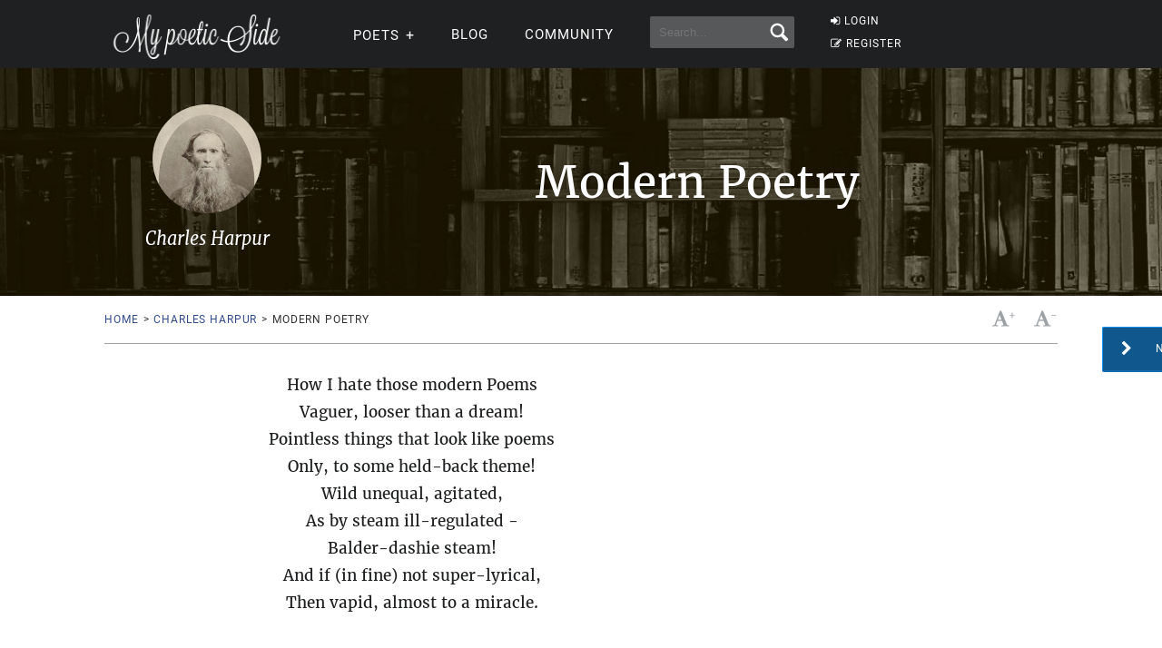

--- FILE ---
content_type: text/html; charset=utf-8
request_url: https://www.google.com/recaptcha/api2/aframe
body_size: 269
content:
<!DOCTYPE HTML><html><head><meta http-equiv="content-type" content="text/html; charset=UTF-8"></head><body><script nonce="v6N-V9OR9YSv-Sbu8mDQBA">/** Anti-fraud and anti-abuse applications only. See google.com/recaptcha */ try{var clients={'sodar':'https://pagead2.googlesyndication.com/pagead/sodar?'};window.addEventListener("message",function(a){try{if(a.source===window.parent){var b=JSON.parse(a.data);var c=clients[b['id']];if(c){var d=document.createElement('img');d.src=c+b['params']+'&rc='+(localStorage.getItem("rc::a")?sessionStorage.getItem("rc::b"):"");window.document.body.appendChild(d);sessionStorage.setItem("rc::e",parseInt(sessionStorage.getItem("rc::e")||0)+1);localStorage.setItem("rc::h",'1768517504925');}}}catch(b){}});window.parent.postMessage("_grecaptcha_ready", "*");}catch(b){}</script></body></html>

--- FILE ---
content_type: application/javascript; charset=utf-8
request_url: https://fundingchoicesmessages.google.com/f/AGSKWxWzVS0qM81lRnPiuvPIa1dDfP7IntE4nSC7PZrzLfugnJkoe4eGGJRAk9KJIBgPHsNEvGwRRBkLTom14i4HCI6e46y1hqX16llSK3LGQwsA54k8kjrlwWQl00lJiRpKEohqYs82hCpkQduKCbX-JKAeIO_2dpC9RG2A5z5M3VjryOqKVh6ZOUhzQ249/_/i_ads./ad/select?.com/ad2//restorationad-/ad?currentview=
body_size: -1291
content:
window['db17ace1-63bf-4c6d-9fa1-0c86052940bf'] = true;